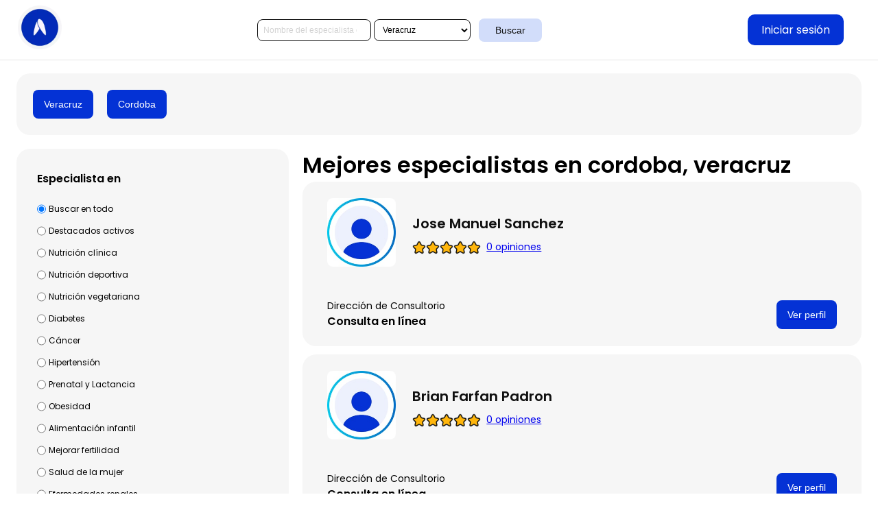

--- FILE ---
content_type: text/html; charset=UTF-8
request_url: https://avena.io/especialista/veracruz/cordoba
body_size: 12883
content:
<!DOCTYPE html>
<html lang="es">

<head>
    <meta name="twitter:creator" content="https://avena.io">
    <meta name="twitter:site" content="" />
    <meta name="twitter:title" content="12 Mejores Especialista en cordoba, veracruz - Avena" />
    <meta name="twitter:card" content="Encuentra los 12 mejores Especialista en cordoba, veracruz" />
    <meta name="twitter:description" content="Encuentra los 12 mejores Especialista en cordoba, veracruz" />
    <meta name="twitter:image" content="https://storage.googleapis.com/avena-bot.appspot.com/img/specialist-assets/specialist-hero.png" />

    <meta property="og:type" content="website" />
    <meta property="og:url" content="" />
    <meta property="og:title" content="12 Mejores Especialista en cordoba, veracruz - Avena" />
    <meta property="og:description" content="Encuentra los 12 mejores Especialista en cordoba, veracruz" />
    <meta property="og:image" content="https://storage.googleapis.com/avena-bot.appspot.com/img/specialist-assets/specialist-hero.png" />
    <meta property="og:site_name" content="12 Mejores Especialista en cordoba, veracruz - Avena" />
    <meta property="fb:app_id" content="1033996353331568" />

    <meta http-equiv="X-UA-Compatible" content="IE=edge">
    <meta name="viewport" content="width=device-width, initial-scale=1, shrink-to-fit=no">
    <meta name="author" content="12 Mejores Especialista en cordoba, veracruz - Avena">
    <meta name="description" content="Encuentra los 12 mejores Especialista en cordoba, veracruz">

    <!-- GOOGLE WEB FONT -->
    <link href="https://fonts.googleapis.com/css2?family=Poppins:wght@400;500;600&display=swap" rel="stylesheet">

    <!-- YOUR CUSTOM CSS -->
    <link href="../../../especialista/css/header.css?v=10" rel="stylesheet" />
    <link href="../../../especialista/css/elements.css?v=10" rel="stylesheet" />
    <link href="../../../especialista/css/footer.css?v=10" rel="stylesheet" />
    <link href="../../../especialista/css/search.css?v=10" rel="stylesheet" />

    <link rel="canonical" href="https://avena.io/especialista/veracruz/cordoba/1" />

    <title>12 Mejores Especialista en cordoba, veracruz - Avena</title>
    <meta name="description" content="Encuentra los 12 mejores Especialista en cordoba, veracruz" />
            <link rel="next" href="/especialista/veracruz/cordoba/2" />
        
    <!-- Google Tag Manager -->
    <script>(function(w,d,s,l,i){w[l]=w[l]||[];w[l].push({'gtm.start':
        new Date().getTime(),event:'gtm.js'});var f=d.getElementsByTagName(s)[0],
        j=d.createElement(s),dl=l!='dataLayer'?'&l='+l:'';j.async=true;j.src=
        'https://www.googletagmanager.com/gtm.js?id='+i+dl;f.parentNode.insertBefore(j,f);
        })(window,document,'script','dataLayer','GTM-PTX756G');</script>
    <!-- End Google Tag Manager -->
</head>

<body>
    <!-- Google Tag Manager (noscript) -->
    <noscript><iframe src="https://www.googletagmanager.com/ns.html?id=GTM-PTX756G" height="0" width="0" style="display:none;visibility:hidden"></iframe></noscript>
    <!-- End Google Tag Manager (noscript) -->
    
    <header>
        <div class="header__avena">
            <a href="https://avena.io/especialista/">
                <img src="[data-uri]" alt="Logo Avena Salud">
            </a>
            <div class="search__container">
                <form class="search__filtersContainer" role="search" id="search-form" action="//avena.io/especialista/buscar">
                    <div class="search__filtersContainer--inner">
                        <input name="q" id="searchSpecilist" class="search__input" type="search" placeholder="Nombre del especialista o padecimiento" value="">
                        <select name="estado" id="search-form-state">
                                                            <option value="">📍 Buscar en todo</option>
                                                                                                                            <option value="aguascalientes">Aguascalientes</option>
                                                                                                                                <option value="baja-california">Baja California</option>
                                                                                                                                <option value="baja-california-sur">Baja California Sur</option>
                                                                                                                                <option value="campeche">Campeche</option>
                                                                                                                                <option value="coahuila">Coahuila</option>
                                                                                                                                <option value="colima">Colima</option>
                                                                                                                                <option value="chiapas">Chiapas</option>
                                                                                                                                <option value="chihuahua">Chihuahua</option>
                                                                                                                                <option value="ciudad-de-mexico">Ciudad de México</option>
                                                                                                                                <option value="durango">Durango</option>
                                                                                                                                <option value="guanajuato">Guanajuato</option>
                                                                                                                                <option value="guerrero">Guerrero</option>
                                                                                                                                <option value="hidalgo">Hidalgo</option>
                                                                                                                                <option value="jalisco">Jalisco</option>
                                                                                                                                <option value="estado-de-mexico">Estado de México</option>
                                                                                                                                <option value="michoacan">Michoacán</option>
                                                                                                                                <option value="morelos">Morelos</option>
                                                                                                                                <option value="nayarit">Nayarit</option>
                                                                                                                                <option value="nuevo-leon">Nuevo León</option>
                                                                                                                                <option value="oaxaca">Oaxaca</option>
                                                                                                                                <option value="puebla">Puebla</option>
                                                                                                                                <option value="queretaro">Querétaro</option>
                                                                                                                                <option value="quintana-roo">Quintana Roo</option>
                                                                                                                                <option value="san-luis-potosi">San Luis Potosí</option>
                                                                                                                                <option value="sinaloa">Sinaloa</option>
                                                                                                                                <option value="sonora">Sonora</option>
                                                                                                                                <option value="tabasco">Tabasco</option>
                                                                                                                                <option value="tamaulipas">Tamaulipas</option>
                                                                                                                                <option value="tlaxcala">Tlaxcala</option>
                                                                                                                                <option value="veracruz" selected>Veracruz</option>
                                                                                                                                <option value="yucatan">Yucatán</option>
                                                                                                                                <option value="zacatecas">Zacatecas</option>
                                                                                                                                <option value="cerca-de-mi">Solo en línea</option>
                                                                                    </select>

                        <input name="type" style="display:none" value="">
                        <input name="especialidad" style="display:none" value="">
                        <input name="municipio" style="display:none" value="cordoba">
                        <input name="page" style="display:none" value="1">
                    </div>
                    <button id="search_specialist">Buscar</button>
                </form>
            </div>
            <nav>
                <a id="create_account_top" class="banner__button home__button" href="https://panel.avena.io/#/login" target="_blank">Iniciar sesión</a>
            </nav>
        </div>
    </header>

    <main>
        </div>
        <div class="search__contentLayout">
            <div class="filters__container">
                <div class="filters__container--inner">
                                            <div class="filter__item" style="margin-right: 20px;">
                            <!-- Trigger/Open The Modal -->
                            <button id="btnState">Veracruz</button>
                        </div>

                        <div class="filter__item">
                            <!-- Trigger/Open The Modal -->
                            <button id="btnCity">
                                Cordoba                            </button>
                        </div>
                    
                    <!-- City Modal -->
                    <div id="modalState" class="modal">
                        <!-- Modal content -->
                        <div class="modal-content">
                            <span class="close" id="closeModalState">&times;</span>
                            <div>
                                <p>Selecciona un estado</p>
                                <div class="modal__optionListContainer">
                                    <!-- show all states in input type radio -->
                                                                            <div class="ModalOption__itemContainer">
                                            Aguascalientes                                            <button onclick="searchByState('aguascalientes')">Seleccionar</button>
                                        </div>
                                                                            <div class="ModalOption__itemContainer">
                                            Baja California                                            <button onclick="searchByState('baja-california')">Seleccionar</button>
                                        </div>
                                                                            <div class="ModalOption__itemContainer">
                                            Baja California Sur                                            <button onclick="searchByState('baja-california-sur')">Seleccionar</button>
                                        </div>
                                                                            <div class="ModalOption__itemContainer">
                                            Campeche                                            <button onclick="searchByState('campeche')">Seleccionar</button>
                                        </div>
                                                                            <div class="ModalOption__itemContainer">
                                            Coahuila                                            <button onclick="searchByState('coahuila')">Seleccionar</button>
                                        </div>
                                                                            <div class="ModalOption__itemContainer">
                                            Colima                                            <button onclick="searchByState('colima')">Seleccionar</button>
                                        </div>
                                                                            <div class="ModalOption__itemContainer">
                                            Chiapas                                            <button onclick="searchByState('chiapas')">Seleccionar</button>
                                        </div>
                                                                            <div class="ModalOption__itemContainer">
                                            Chihuahua                                            <button onclick="searchByState('chihuahua')">Seleccionar</button>
                                        </div>
                                                                            <div class="ModalOption__itemContainer">
                                            Ciudad de México                                            <button onclick="searchByState('ciudad-de-mexico')">Seleccionar</button>
                                        </div>
                                                                            <div class="ModalOption__itemContainer">
                                            Durango                                            <button onclick="searchByState('durango')">Seleccionar</button>
                                        </div>
                                                                            <div class="ModalOption__itemContainer">
                                            Guanajuato                                            <button onclick="searchByState('guanajuato')">Seleccionar</button>
                                        </div>
                                                                            <div class="ModalOption__itemContainer">
                                            Guerrero                                            <button onclick="searchByState('guerrero')">Seleccionar</button>
                                        </div>
                                                                            <div class="ModalOption__itemContainer">
                                            Hidalgo                                            <button onclick="searchByState('hidalgo')">Seleccionar</button>
                                        </div>
                                                                            <div class="ModalOption__itemContainer">
                                            Jalisco                                            <button onclick="searchByState('jalisco')">Seleccionar</button>
                                        </div>
                                                                            <div class="ModalOption__itemContainer">
                                            Estado de México                                            <button onclick="searchByState('estado-de-mexico')">Seleccionar</button>
                                        </div>
                                                                            <div class="ModalOption__itemContainer">
                                            Michoacán                                            <button onclick="searchByState('michoacan')">Seleccionar</button>
                                        </div>
                                                                            <div class="ModalOption__itemContainer">
                                            Morelos                                            <button onclick="searchByState('morelos')">Seleccionar</button>
                                        </div>
                                                                            <div class="ModalOption__itemContainer">
                                            Nayarit                                            <button onclick="searchByState('nayarit')">Seleccionar</button>
                                        </div>
                                                                            <div class="ModalOption__itemContainer">
                                            Nuevo León                                            <button onclick="searchByState('nuevo-leon')">Seleccionar</button>
                                        </div>
                                                                            <div class="ModalOption__itemContainer">
                                            Oaxaca                                            <button onclick="searchByState('oaxaca')">Seleccionar</button>
                                        </div>
                                                                            <div class="ModalOption__itemContainer">
                                            Puebla                                            <button onclick="searchByState('puebla')">Seleccionar</button>
                                        </div>
                                                                            <div class="ModalOption__itemContainer">
                                            Querétaro                                            <button onclick="searchByState('queretaro')">Seleccionar</button>
                                        </div>
                                                                            <div class="ModalOption__itemContainer">
                                            Quintana Roo                                            <button onclick="searchByState('quintana-roo')">Seleccionar</button>
                                        </div>
                                                                            <div class="ModalOption__itemContainer">
                                            San Luis Potosí                                            <button onclick="searchByState('san-luis-potosi')">Seleccionar</button>
                                        </div>
                                                                            <div class="ModalOption__itemContainer">
                                            Sinaloa                                            <button onclick="searchByState('sinaloa')">Seleccionar</button>
                                        </div>
                                                                            <div class="ModalOption__itemContainer">
                                            Sonora                                            <button onclick="searchByState('sonora')">Seleccionar</button>
                                        </div>
                                                                            <div class="ModalOption__itemContainer">
                                            Tabasco                                            <button onclick="searchByState('tabasco')">Seleccionar</button>
                                        </div>
                                                                            <div class="ModalOption__itemContainer">
                                            Tamaulipas                                            <button onclick="searchByState('tamaulipas')">Seleccionar</button>
                                        </div>
                                                                            <div class="ModalOption__itemContainer">
                                            Tlaxcala                                            <button onclick="searchByState('tlaxcala')">Seleccionar</button>
                                        </div>
                                                                            <div class="ModalOption__itemContainer">
                                            Veracruz                                            <button onclick="searchByState('veracruz')">Seleccionar</button>
                                        </div>
                                                                            <div class="ModalOption__itemContainer">
                                            Yucatán                                            <button onclick="searchByState('yucatan')">Seleccionar</button>
                                        </div>
                                                                            <div class="ModalOption__itemContainer">
                                            Zacatecas                                            <button onclick="searchByState('zacatecas')">Seleccionar</button>
                                        </div>
                                                                            <div class="ModalOption__itemContainer">
                                            Solo en línea                                            <button onclick="searchByState('cerca-de-mi')">Seleccionar</button>
                                        </div>
                                                                    </div>
                            </div>
                        </div>
                    </div>

                    <!-- State Modal -->
                    <div id="modalCity" class="modal">
                        <!-- Modal content -->
                        <div class="modal-content">
                            <span class="close" id="closeModalCity">&times;</span>
                            <div>
                                <p>Selecciona una ciudad</p>
                                <div class="modal__optionListContainer">
                                    <!-- show all states in input type radio -->
                                                                            <div class="ModalOption__itemContainer">
                                            Xalapa                                            <button onclick="searchByCity('xalapa')">Seleccionar</button>
                                        </div>
                                                                            <div class="ModalOption__itemContainer">
                                            El tejar                                            <button onclick="searchByCity('el-tejar')">Seleccionar</button>
                                        </div>
                                                                            <div class="ModalOption__itemContainer">
                                            Xalapa enriquez                                            <button onclick="searchByCity('xalapa-enriquez')">Seleccionar</button>
                                        </div>
                                                                            <div class="ModalOption__itemContainer">
                                            Boca del rio                                            <button onclick="searchByCity('boca-del-rio')">Seleccionar</button>
                                        </div>
                                                                            <div class="ModalOption__itemContainer">
                                            Heroica veracruz                                            <button onclick="searchByCity('heroica-veracruz')">Seleccionar</button>
                                        </div>
                                                                            <div class="ModalOption__itemContainer">
                                            Coatzacoalcos                                            <button onclick="searchByCity('coatzacoalcos')">Seleccionar</button>
                                        </div>
                                                                            <div class="ModalOption__itemContainer">
                                            Altotonga                                            <button onclick="searchByCity('altotonga')">Seleccionar</button>
                                        </div>
                                                                            <div class="ModalOption__itemContainer">
                                            Lerdo de tejada                                            <button onclick="searchByCity('lerdo-de-tejada')">Seleccionar</button>
                                        </div>
                                                                            <div class="ModalOption__itemContainer">
                                            Cordoba                                            <button onclick="searchByCity('cordoba')">Seleccionar</button>
                                        </div>
                                                                            <div class="ModalOption__itemContainer">
                                            Veracruz                                            <button onclick="searchByCity('veracruz')">Seleccionar</button>
                                        </div>
                                                                            <div class="ModalOption__itemContainer">
                                            Poza rica                                            <button onclick="searchByCity('poza-rica')">Seleccionar</button>
                                        </div>
                                                                            <div class="ModalOption__itemContainer">
                                            Ixtaczoquitlan                                            <button onclick="searchByCity('ixtaczoquitlan')">Seleccionar</button>
                                        </div>
                                                                            <div class="ModalOption__itemContainer">
                                            Coatzintla                                            <button onclick="searchByCity('coatzintla')">Seleccionar</button>
                                        </div>
                                                                            <div class="ModalOption__itemContainer">
                                            Independencia                                            <button onclick="searchByCity('independencia')">Seleccionar</button>
                                        </div>
                                                                            <div class="ModalOption__itemContainer">
                                            Santiago de la pena                                            <button onclick="searchByCity('santiago-de-la-pena')">Seleccionar</button>
                                        </div>
                                                                            <div class="ModalOption__itemContainer">
                                            Orizaba                                            <button onclick="searchByCity('orizaba')">Seleccionar</button>
                                        </div>
                                                                            <div class="ModalOption__itemContainer">
                                            Minatitlan                                            <button onclick="searchByCity('minatitlan')">Seleccionar</button>
                                        </div>
                                                                            <div class="ModalOption__itemContainer">
                                            Tantoyuca                                            <button onclick="searchByCity('tantoyuca')">Seleccionar</button>
                                        </div>
                                                                            <div class="ModalOption__itemContainer">
                                            El castillo                                            <button onclick="searchByCity('el-castillo')">Seleccionar</button>
                                        </div>
                                                                            <div class="ModalOption__itemContainer">
                                            Misantla                                            <button onclick="searchByCity('misantla')">Seleccionar</button>
                                        </div>
                                                                    </div>
                            </div>
                        </div>
                    </div>
                </div>
            </div>
            <aside>
                <form name="specialist-form" id="specialist-form" formaction="//avena.io/especialista/buscar">
                    <div class="aside__inner--sticky">
                        <h3>Especialista en</h3>
                        <fieldset>
                            <!-- render specialist using php $specialist -->
                                                            <div>
                                    <input type="radio" name="especialidad" value="" id="all" checked>
                                    <label for="all">Buscar en todo</label>
                                </div>
                            
                                                            <div>
                                    <input type="radio" name="especialidad" value="destacados" id="destacados">
                                    <label for="destacados">Destacados activos</label>
                                </div>
                            
                                                            <!-- check if especialidad === specialist -->
                                                                    <div>
                                        <input type="radio" name="especialidad" value="nutricion-clinica" id="nutricion-clinica">
                                        <label for="nutricion-clinica">Nutrición clínica</label>
                                    </div>
                                                                                            <!-- check if especialidad === specialist -->
                                                                    <div>
                                        <input type="radio" name="especialidad" value="nutricion-deportiva" id="nutricion-deportiva">
                                        <label for="nutricion-deportiva">Nutrición deportiva</label>
                                    </div>
                                                                                            <!-- check if especialidad === specialist -->
                                                                    <div>
                                        <input type="radio" name="especialidad" value="nutricion-vegetariana" id="nutricion-vegetariana">
                                        <label for="nutricion-vegetariana">Nutrición vegetariana</label>
                                    </div>
                                                                                            <!-- check if especialidad === specialist -->
                                                                    <div>
                                        <input type="radio" name="especialidad" value="diabetes" id="diabetes">
                                        <label for="diabetes">Diabetes</label>
                                    </div>
                                                                                            <!-- check if especialidad === specialist -->
                                                                    <div>
                                        <input type="radio" name="especialidad" value="cancer" id="cancer">
                                        <label for="cancer">Cáncer</label>
                                    </div>
                                                                                            <!-- check if especialidad === specialist -->
                                                                    <div>
                                        <input type="radio" name="especialidad" value="hipertension" id="hipertension">
                                        <label for="hipertension">Hipertensión</label>
                                    </div>
                                                                                            <!-- check if especialidad === specialist -->
                                                                    <div>
                                        <input type="radio" name="especialidad" value="prenatal-lactancia" id="prenatal-lactancia">
                                        <label for="prenatal-lactancia">Prenatal y Lactancia</label>
                                    </div>
                                                                                            <!-- check if especialidad === specialist -->
                                                                    <div>
                                        <input type="radio" name="especialidad" value="obesidad" id="obesidad">
                                        <label for="obesidad">Obesidad</label>
                                    </div>
                                                                                            <!-- check if especialidad === specialist -->
                                                                    <div>
                                        <input type="radio" name="especialidad" value="alimentacion-infantil" id="alimentacion-infantil">
                                        <label for="alimentacion-infantil">Alimentación infantil</label>
                                    </div>
                                                                                            <!-- check if especialidad === specialist -->
                                                                    <div>
                                        <input type="radio" name="especialidad" value="mejorar-fertilidad" id="mejorar-fertilidad">
                                        <label for="mejorar-fertilidad">Mejorar fertilidad</label>
                                    </div>
                                                                                            <!-- check if especialidad === specialist -->
                                                                    <div>
                                        <input type="radio" name="especialidad" value="salud-de-la-mujer" id="salud-de-la-mujer">
                                        <label for="salud-de-la-mujer">Salud de la mujer</label>
                                    </div>
                                                                                            <!-- check if especialidad === specialist -->
                                                                    <div>
                                        <input type="radio" name="especialidad" value="enfermedades-renales" id="enfermedades-renales">
                                        <label for="enfermedades-renales">Efermedades renales</label>
                                    </div>
                                                                                            <!-- check if especialidad === specialist -->
                                                                    <div>
                                        <input type="radio" name="especialidad" value="enfermedades-respiratorias" id="enfermedades-respiratorias">
                                        <label for="enfermedades-respiratorias">Efermedades respiratorias</label>
                                    </div>
                                                                                            <!-- check if especialidad === specialist -->
                                                                    <div>
                                        <input type="radio" name="especialidad" value="enfermedades-inflamatorias" id="enfermedades-inflamatorias">
                                        <label for="enfermedades-inflamatorias">Enfermedades inflamatorias</label>
                                    </div>
                                                                                            <!-- check if especialidad === specialist -->
                                                                    <div>
                                        <input type="radio" name="especialidad" value="enfermedades-autoinmunes" id="enfermedades-autoinmunes">
                                        <label for="enfermedades-autoinmunes">Enfermedades autoinmunes</label>
                                    </div>
                                                                                            <!-- check if especialidad === specialist -->
                                                                    <div>
                                        <input type="radio" name="especialidad" value="enfermedades-gastrointestinales" id="enfermedades-gastrointestinales">
                                        <label for="enfermedades-gastrointestinales">Enfermedades gastrointestinales</label>
                                    </div>
                                                                                            <!-- check if especialidad === specialist -->
                                                                    <div>
                                        <input type="radio" name="especialidad" value="envejecimiento-saludable" id="envejecimiento-saludable">
                                        <label for="envejecimiento-saludable">Envejecimiento saludable</label>
                                    </div>
                                                                                            <!-- check if especialidad === specialist -->
                                                                    <div>
                                        <input type="radio" name="especialidad" value="tdah" id="tdah">
                                        <label for="tdah">TDAH</label>
                                    </div>
                                                                                    </fieldset>
                    </div>
                </form>
            </aside>
                            <ul class="search__listContainer">
                    <h1>
                        Mejores especialistas en cordoba, veracruz                    </h1>
                                            <li class="resultCard__container">
                            <div class="basicInfo__container">
                                <figure class="basicInfo__specialistImage">
                                    <a href="https://avena.io/nutriologos/veracruz/cordoba/jose-manuel-sanchez" rel="noopener noreferrer" target="_blank">
                                        <img src="https://storage.googleapis.com/avena-bot.appspot.com/img/profile-min.jpg" alt="">
                                    </a>
                                </figure>
                                <div style="overflow: hidden;">
                                    <div class="resultCard__titleContainer">
                                                                                <a href="https://avena.io/nutriologos/veracruz/cordoba/jose-manuel-sanchez" rel="noopener noreferrer" target="_blank">
                                            <h3>Jose Manuel Sanchez</h3>
                                        </a>
                                    </div>

                                    <p></p>
                                    <div class="resultCard__rowContainer">
                                        <div class="speciliast__rankContainer">
                                            <img class="specialist__icon--star" src="../../../especialista/img/star.png" alt="star" />
                                            <img class="specialist__icon--star" src="../../../especialista/img/star.png" alt="star" />
                                            <img class="specialist__icon--star" src="../../../especialista/img/star.png" alt="star" />
                                            <img class="specialist__icon--star" src="../../../especialista/img/star.png" alt="star" />
                                            <img class="specialist__icon--star" src="../../../especialista/img/star.png" alt="star" />
                                        </div>
                                        <a href="https://avena.io/nutriologos/veracruz/cordoba/jose-manuel-sanchez#reviews" rel="noopener noreferrer" target="_blank">
                                            <p>0 opiniones</p>
                                        </a>
                                    </div>
                                    
                                </div>
                            </div>
                            <div class="resultCard__rowContainer--footer">
                                <div class="resultCard__locationContainer">

                                                                            <h4>Dirección de Consultorio</h4>
                                        <p><strong>Consulta en línea</strong></p>
                                                                    </div>
                                <a href="https://avena.io/nutriologos/veracruz/cordoba/jose-manuel-sanchez">
                                    <button>Ver perfil</button>
                                </a>
                            </div>
                        </li>
                                            <li class="resultCard__container">
                            <div class="basicInfo__container">
                                <figure class="basicInfo__specialistImage">
                                    <a href="https://avena.io/nutriologos/veracruz/cordoba/brian-farfan-padron" rel="noopener noreferrer" target="_blank">
                                        <img src="https://storage.googleapis.com/avena-bot.appspot.com/img/profile-min.jpg" alt="">
                                    </a>
                                </figure>
                                <div style="overflow: hidden;">
                                    <div class="resultCard__titleContainer">
                                                                                <a href="https://avena.io/nutriologos/veracruz/cordoba/brian-farfan-padron" rel="noopener noreferrer" target="_blank">
                                            <h3>Brian Farfan Padron</h3>
                                        </a>
                                    </div>

                                    <p></p>
                                    <div class="resultCard__rowContainer">
                                        <div class="speciliast__rankContainer">
                                            <img class="specialist__icon--star" src="../../../especialista/img/star.png" alt="star" />
                                            <img class="specialist__icon--star" src="../../../especialista/img/star.png" alt="star" />
                                            <img class="specialist__icon--star" src="../../../especialista/img/star.png" alt="star" />
                                            <img class="specialist__icon--star" src="../../../especialista/img/star.png" alt="star" />
                                            <img class="specialist__icon--star" src="../../../especialista/img/star.png" alt="star" />
                                        </div>
                                        <a href="https://avena.io/nutriologos/veracruz/cordoba/brian-farfan-padron#reviews" rel="noopener noreferrer" target="_blank">
                                            <p>0 opiniones</p>
                                        </a>
                                    </div>
                                    
                                </div>
                            </div>
                            <div class="resultCard__rowContainer--footer">
                                <div class="resultCard__locationContainer">

                                                                            <h4>Dirección de Consultorio</h4>
                                        <p><strong>Consulta en línea</strong></p>
                                                                    </div>
                                <a href="https://avena.io/nutriologos/veracruz/cordoba/brian-farfan-padron">
                                    <button>Ver perfil</button>
                                </a>
                            </div>
                        </li>
                                        <div class="navigation__buttonsContainer 
                        navigation__buttonsContainer--centered">
                                                <a id="load_next" rel="next" href="/especialista/veracruz/cordoba/2">
                            Siguiente
                        </a>
                    </div>
                </ul>
                    </div>
    </main>

    <footer>
        <div class="footer__insideContainer">
            <div class="footer__item footer__iconContainer">
                <a href="https://avena.io/">
                    <img class="footer__icon" src="[data-uri]" alt="avena salud">
                </a>
            </div>
            <div class="footer__item">
                <h4>Especialidades</h4>
                <a href="https://avena.io/especialista/buscar?especialidad=hipertension" target="_blank">Hipertensión</a><br>
                <a href="https://avena.io/especialista/buscar?especialidad=obesidad" target="_blank">Obesidad</a><br>
                <a href="https://avena.io/especialista/buscar?especialidad=diabetes" target="_blank">Educación en diabetes</a><br>
                <a href="https://avena.io/especialista/buscar?especialidad=envejecimiento-saludable" target="_blank">Nutrición geriátrica</a><br>
                <a href="https://avena.io/especialista/buscar?especialidad=nutricion-deportiva" target="_blank">Nutrición deportiva</a><br>
                <a href="https://avena.io/especialista/buscar?especialidad=enfermedades-renales" target="_blank">Nutrición en enfermedad renal</a><br>
                <a href="https://avena.io/especialista/buscar?especialidad=cancer" target="_blank">Nutrición oncológica</a><br>
                <a href="https://avena.io/especialista/buscar?especialidad=alimentacion-infantil" target="_blank">Nutrición infantil</a><br>
                <a href="https://avena.io/especialista/buscar?especialidad=prenatal-lactancia" target="_blank">Nutrición pediátrica</a><br>
                <a href="https://avena.io/especialista/buscar?especialidad=prenatal-lactancia" target="_blank">Nutrición en el embarazo</a><br>
                <a href="https://avena.io/especialista/buscar?especialidad=prenatal-lactancia" target="_blank">Nutrición en lactancia</a><br>
            </div>
            <div class="footer__item">
                <h4>Compañía</h4>
                <a href="https://avena.io/nosotros" target="_blank">Nosotros</a><br>
                <a href="https://avena.io/es-mx/privacy-notice" target="_blank">Aviso de privacidad</a><br>
                <a href="https://avena.io/es-mx/hipaa-notice" target="_blank">Hipaa notice</a><br>
                <a href="https://avena.io/es-mx/terms-of-service" target="_blank">Terms of service - Intercom</a><br>
                <a href="https://avena.io/es-mx/terms-and-conditions" target="_blank">Términos y condiciones de uso</a><br>
                <a href="https://avena.io/eula/" target="_blank">Declaración de derechos y responsabilidades</a><br>
                <a href="https://avena.io/acuerdo-de-servicios-digitales/" target="_blank">Acuerdos de servicio</a><br>
                <a href="https://avena.io/terms-conditions-google-oauth/" target="_blank">OAuth</a><br>
                <a href="https://avena.io/privacy-policy-google-oauth/" target="_blank">Privacy policy Google OAuth</a><br>
            </div>
            <div class="footer__item">
                <h4>Recursos</h4>
                <a href="https://avena.io/blog/" target="_blank">Blog</a><br>
                <a href="https://avena.io/especialista/" target="_blank">Especialistas</a><br>
                <a href="https://avena.io/ingrediente/" target="_blank">Ingredientes</a><br>
                <a href="https://avena.io/receta/" target="_blank">Recetas</a><br>
                <a href="https://avena.io/padecimiento/" target="_blank">Padecimientos</a><br>
                <br>
                <h4>Comparativas</h4>
                <a href="https://avena.io/blog/software-nutricion-avena-vs-nutrimind/" target="_blank">Avena vs Nutrimind</a><br>
            </div>
            <div class="footer__item">
                <h4>Contáctanos</h4>
                <a href="mailto:support@avena.io?subject=Cotización plan empresarial" target="_blank">support@avena.io</a><br>
                <a href="https://wa.me/+523320269504" target="_blank">+52 33 2026 9504</a><br>
                <a href="https://www.facebook.com/avena.io" target="_blank">Facebook</a><br>
                <a href="https://www.instagram.com/avena.io/" target="_blank">Instagram</a><br>
                <a href="https://www.tiktok.com/@avena.io" target="_blank">Tiktok</a><br>
            </div>
        </div>
        <p>© 2023 Avena Salud. Todos los derechos reservados.</p>
    </footer>
</body>

<script>
    //add listener to any change specialist 
    const specialistRadios = document.getElementById("specialist-form");
    const searchBtn = document.getElementById("search_specialist");
    const searchForm = document.getElementById("search-form");
    const stateNode = document.getElementById("search-form-state")

    const searchWithFilters = (especialidad = "") => {
        // searchForm["especialidad"].value = especialidad;
        const state = searchForm["estado"].value;
        if (state === "") {
            searchForm["municipio"].value = "";
        }
        searchForm.submit();
    }

    const searchByCity = (city) => {
        searchForm["municipio"].value = city;
        searchForm["page"].value = "1";
        searchWithFilters();
    }
    const searchByState = (state) => {
        searchForm["municipio"].value = "";
        searchForm["estado"].value = state;
        searchForm["page"].value = "1";
        searchWithFilters();
    }

    const loadNext = () => {
        searchForm["page"].value = "2";
        searchWithFilters();
    }
    const loadPrev = () => {
        searchForm["page"].value = "0";
        searchWithFilters();
    }


    specialistRadios.addEventListener("change", (e) => {
        e.preventDefault();
        const especialidad = e.target.value;
        searchForm["page"].value = 1;
        searchForm["especialidad"].value = especialidad;
        searchForm["q"].value = "";

        searchWithFilters(especialidad);
    });

    searchBtn.addEventListener("click", (e) => {
        e.preventDefault();
        const especialidad = document.querySelector('input[name="especialidad"]:checked').value;
        searchForm["page"].value = 1;
        searchForm["type"].value = "";
        searchWithFilters(especialidad);
    });

    stateNode.addEventListener("change", (e) => {
        //clear city every time change state
        const state = e.target.value;
        searchForm["municipio"].value = "";
    });

    // Get the modal
    var modalCity = document.getElementById("modalCity");
    var modalState = document.getElementById("modalState");


    // Get the button that opens the modal
    var btnCity = document.getElementById("btnCity");
    var btnState = document.getElementById("btnState");

    // Get the <span> element that closes the modal
    var btnCloseCity = document.getElementById("closeModalCity");
    var btnCloseState = document.getElementById("closeModalState");

    // When the user clicks on the button, open the modal
    btnState.onclick = function() {
        modalState.style.display = "block";
        //avoid scroll outside modal
        document.body.style.overflow = "hidden";
    }
    if(btnCity) {
        btnCity.onclick = function() {
            modalCity.style.display = "block";
            //avoid scroll outside modal
            document.body.style.overflow = "hidden";
        }
    }

    // When the user clicks on <span> (x), close the modal
    btnCloseCity.onclick = function() {
        modalCity.style.display = "none";
        //allow scroll outside modal
        document.body.style.overflow = "auto";
    }
    // When the user clicks on <span> (x), close the modal
    btnCloseState.onclick = function() {
        modalState.style.display = "none";
        //allow scroll outside modal
        document.body.style.overflow = "auto";
    }

    // When the user clicks anywhere outside of the modal, close it
    window.onclick = function(event) {
        if (event.target == modalCity) {
            modalCity.style.display = "none";
            //allow scroll outside modal
            document.body.style.overflow = "auto";
        }
        if (event.target == modalState) {
            modalState.style.display = "none";
            //allow scroll outside modal
            document.body.style.overflow = "auto";
        }
    }
</script>

</html>

--- FILE ---
content_type: text/css
request_url: https://avena.io/especialista/css/header.css?v=10
body_size: 879
content:
header{
    position: sticky;
    top: 0px;
    z-index: 1;
    background-color: #fff;
    box-shadow: 0 1px 0 rgb(0 0 0 / 10%);
}

.header__avena{
    display: flex;
    align-items: center;
    margin: 0px auto;
    justify-content: space-between;    
    padding: 8px 2% 8px 2%;
}

.header__avena img{
    max-width: 64px;
    height: auto;
}

.header__avena nav {
    display: flex;
    align-items: center;
}

.header__banner {
    background-color: #ccede5;
    color: #000;
    display: flex;
    min-height: 36px;
    width: 100%;
    text-decoration: none;
}

.header__bannerContent {
    margin: auto;
    padding: 8px;
}

header nav a{
    margin: 0 15px;
    text-decoration: none;
}

.banner__option{
    color: #000;
}

.banner__button{
    background-color: var(--brand-color-primary);
    color:#FFF;
    transition: transform 0.2s ease-in-out;
    outline: none;
    border: none;
    padding: 10px 20px;
    margin-right: 24px;
    border-radius: 10px;
}

.banner__button:hover{
    background-color: var(--brand-color-primary);
    color:#FFF;
    transform: scale(1.05);
}

.banner__button:active{
    background-color: var(--brand-color-primary) !important;
    color:#FFF !important;
    transform: scale(1.05);
}

/* The dropdown container */
.dropdown {
    float: left;
    overflow: hidden;
    margin-right: 20px;
}

/* Dropdown button */
.dropdown .dropbtn {
    font-size: 16px;
    border: none;
    outline: none;
    color: #000;
    padding: 14px 16px;
    background-color: inherit;
    font-family: inherit; /* Important for vertical align on mobile phones */
    margin: 0; /* Important for vertical align on mobile phones */
}

/* Dropdown icon */
.dropdown .dropbtn svg {
    height: 20px;
    width: 20px;
    margin-left: 5px;
}

/* Dropdown content (hidden by default) */
.dropdown-content {
    display: none;
    position: absolute;
    background-clip: padding-box;
    background-color: #FFF;
    min-width: 160px;
    border: 1px solid rgba(0,0,0,.04);
    border-radius: 5px;
    z-index: 1;
}
  
/* Links inside the dropdown */
.dropdown-content a {
    float: none;
    margin: 0px;
    color: #000;
    padding: 12px 16px;
    text-decoration: none;
    display: block;
    text-align: left;
    font-size: 14px;
}

/* Add a grey background color to dropdown links on hover */
.dropdown-content a:hover {
    background-color: #f6f6f6;
}
  
/* Show the dropdown menu on hover */
.dropdown:hover .dropdown-content {
    display: block;
}

@media (max-width:768px){
    .banner__button{
        display: none;
    }
    .home__button{
        display: block;
    }
    .dropdown .dropbtn {
        font-size: 14px;
    }
}

--- FILE ---
content_type: text/css
request_url: https://avena.io/especialista/css/elements.css?v=10
body_size: 646
content:
:root {
  --brand-color-primary: #0432d5;
  --brand-color-accent: #FFC847;
}

* {
  box-sizing: border-box;
}
html {
  scroll-behavior: smooth;
}
body {
  /* font-family: arial,sans-serif; */
  font-family: Poppins, Arial, Helvetica, sans-serif;
}

h1,
h2,
h3,
h4,
h5,
h6,
p {
  margin: 0;
}

ul {
  list-style-type: none;
  padding: 0;
  margin: 0;
}

label {
  font-size: 0.75rem;
}

input {
  border: 1px solid #101010;
  border-radius: 8px;
  height: 2rem;
  padding: 5px 0.5rem;
  font-size: 0.75rem;
  line-height: 1.125rem;
}

input[type="text"]:hover,
input[type="radio"] + label:hover,
select {
  cursor: pointer;
}

input::placeholder {
  color: #d3d3d3;
}

select {
  border: 1px solid #101010;
  border-radius: 8px;
  color: black;
  font-size: 0.75rem;
  line-height: 1.125rem;
  height: 2rem;
  padding: 0 0.5rem;
  background-color: white;
}

fieldset {
  border: none;
  padding: 0;
  margin: 0;
  display: flex;
  gap: 1rem;
}

fieldset legend {
  font-size: 0.75rem;
}

fieldset div {
  display: flex;
  align-items: center;
}

fieldset div input[type="radio"] {
  margin: 0 0.25rem 0 0;
}

button,
a.button {
  border: none;
  background-color: var(--brand-color-primary);
  color: white;
  border-radius: 0.5rem;
  font-size: 0.875rem;
  padding: 0.5rem 1.0rem;
  height: 42px;
  display: flex;
  align-items: center;
}

button:hover,
a.button:hover {
  cursor: pointer;
}

button:disabled,
a.button:disabled {
  background-color: #d3d3d3;
  color: black;
}

button > .icon,
a.button > .icon {
  margin-right: 0.5rem;
  width: 1.5rem;
  height: 1.5rem;
  display: flex;
}

button.accent,
a.button.accent {
  background-color: var(--brand-color-accent);
  color: black;
}

a.button {
  text-decoration: none;
}

--- FILE ---
content_type: text/css
request_url: https://avena.io/especialista/css/footer.css?v=10
body_size: 352
content:
footer{
    background-color: #0432d5;
    padding: 36px;
}
footer p{
    color: #FFF;
    font-size: 14px;
    font-weight: 300;
    margin: 0px;
    text-align: center;
    margin-top: 24px;
}
footer h4{
    color: #FFF;
    margin-bottom: 8px;
}
.footer__insideContainer{
    display: grid;
    grid-template-columns: repeat(5, 1fr);
    margin-bottom: 24px;
    margin: 0px auto;
    max-width: 1140px;
}
.footer__insideContainer a{
    color: #FFF;
    font-weight: 400;
    font-size: 14px;
    line-height: 24px;
}
.footer__icon{
    width: 100px;
    margin-bottom: 8px;
}
.footer__item{
    margin-bottom: 24px;
    padding: 0 8px 0 8px;
}

@media (max-width: 768px) {
    .footer__insideContainer{
        display: grid;
        grid-template-columns: repeat(4, 1fr);
        margin-bottom: 24px;
    }

    .footer__iconContainer{
        display: none;
    }
}

@media (max-width: 580px) {
    .footer__insideContainer{
        display: grid;
        grid-template-columns: repeat(1, 1fr);
        margin-bottom: 15px;
    }

    .footer__iconContainer{
        display: none;
    }
}

--- FILE ---
content_type: text/css
request_url: https://avena.io/especialista/css/search.css?v=10
body_size: 1731
content:
body{
    margin: 0px;
}
main{
    display: block;
    max-width: 1280px;
    margin: 20px auto 0px auto;
    padding-left: 1.5rem;
    padding-right: 1.5rem;
    font-family: 'Poppins';
    padding-bottom: 32px;
}
.resultCard__container{
    background: #F6F6F6;
    border-radius: 20px;
    padding: 24px 36px;
    margin-bottom: 12px;
    overflow: hidden;
}
.resultCard__titleContainer a{
    color: #101010;
    text-decoration: none;
}
.resultCard__titleContainer{
    display: flex;
    align-items: center;
}
.basicInfo__container{
    display: flex;
    align-items: center;
}
.basicInfo__specialistImage{
    margin: 0px;
    margin-right: 24px;
}
.basicInfo__specialistImage img{
    width: 100px;
    height: 100px;
    object-fit: cover;
    object-position: top;
    border-radius: 8px;
}
.speciliast__rankContainer{
    display: flex;
    margin-right: 8px;
}
.speciliast__price{
    font-size: small;
    margin-top: 5px;
}
.specialist__icon--verify{
    margin-right: 8px;
}
.specialist__icon--star{
    width: 20px;
    height: 20px;
}
.resultCard__rowContainer{
    display: flex;
    align-items: center;
    margin-top: 12px;
}
.resultCard__titleContainer h3{
    font-weight: 700;
    font-size: 20px;
    line-height: 24px;
    text-overflow: ellipsis;
    white-space: nowrap;
    overflow: hidden;
    
}
.basicInfo__container p{
    font-weight: 400;
    font-size: 14px;
    line-height: 21px;
    text-overflow: ellipsis;
    white-space: nowrap;
    overflow: hidden;
}
.resultCard__locationContainer h4{
    font-weight: 400;
    font-size: 14px;
    line-height: 21px;
}
.resultCard__locationContainer p{
    font-weight: 700;
    font-size: 16px;
    line-height: 24px;
}
.resultCard__locationContainer{
    max-width: 70%;
}
.resultCard__rowContainer--footer{
    display: flex;
    align-items: center;
    justify-content: space-between;
    margin-top: 40px;
}
.search__contentLayout{
    display: grid;
    grid-template-columns: repeat(3,1fr);
    grid-template-areas: 
    "filters filters filters" 
    "aside list list";
    gap: 20px;
}
aside{
    grid-area: aside;
}
.aside__inner--sticky fieldset{
    display: flex;
    flex-direction: column;
    gap: 0px;
}

.aside__inner--sticky{
    position: sticky;
    top: 100px;
    background: #F6F6F6;
    border-radius: 20px;
    padding: 32px 30px;
    margin: 0;
}
.search__listContainer{
    grid-area: list;
    display: flex;
    flex-direction: column;
    padding: 0px;
    margin: 0px;
}
.filters__container{
    grid-area: filters;
    display: flex;
}
.filters__container--inner{
    width: 100%;
    background: #F6F6F6;
    border-radius: 20px;
    padding: 24px;
    display: flex;
}
.hidden-field{
    display: none;
}
.aside__inner--sticky h3{
    font-weight: 600;
    font-size: 16px;
    line-height: 24px;
    margin-bottom: 16px;
}
.specialist__noResults{
    display: flex;
    flex-direction: column;
    align-items: center;
    justify-content: center;
    margin: 64px 0px;
    text-align: center;
    grid-area: list;
}
.specialist__noResults img{
    width: 80%;
    max-width: 800px;
    object-fit: scale-down;
    margin: 0 auto;
    margin-bottom: 32px;

}
.filter__item p{
    font-weight: 700;
    font-size: 16px;
    line-height: 24px;
    margin-bottom: 8px;
}
#search_specialist{
    margin-left: 12px;
    background-color: #D2DDFA;
    color: #101010;
    padding: 9px 24px;
    height: unset;
}
.search__filtersContainer{
    display:flex;
    align-items: center;
    
}
/* The Modal (background) */
.modal {
    display: none; 
    position: fixed;
    z-index: 1; 
    left: 0;
    top: 0;
    width: 100%; 
    height: 100%;
    overflow: hidden;
    background-color: rgb(0,0,0); 
    background-color: rgba(0,0,0,0.4);
}

.modal-content form{
    display: flex;
    flex-wrap: wrap;
    gap: 16px;
}
/* Modal Content/Box */
.modal-content {
    background-color: #fefefe;
    margin: 15% auto; 
    padding: 20px;
    border: 1px solid #888;
    max-width: 443px;
    border-radius: 10px;
}
.close {
    color: #aaa;
    float: right;
    font-size: 28px;
    font-weight: bold;
}

.close:hover,
.close:focus {
    color: black;
    text-decoration: none;
    cursor: pointer;
}
#load_more{
    display: block;
    margin: auto;
    margin-bottom: 32px;
}

.navigation__buttonsContainer{
    display: flex;
    width: 100%;
    justify-content: space-between;
}
.navigation__buttonsContainer--centered{
    justify-content: center;
}
.navigation__buttonsContainer a:hover{
    cursor: pointer;
}
.navigation__buttonsContainer a{
    padding: 12px 24px;
    border-radius: 8px;
}
#load_prev{
    text-decoration: none;
    border: 1px solid #D3D3D3;
    color: #101010;
}
#load_next{
    text-decoration: none;
    background-color: #D2DDFA;
    color: #101010;
}
.ModalOption__itemContainer{
    display: flex;
    align-items: center;
    justify-content: space-between;
    margin-bottom: 24px;
}
.ModalOption__itemContainer button{
    background-color: #D2DDFA;
    color: #101010;
    margin-left: 12px;
}
.modal__optionListContainer{
    display: flex;
    flex-direction: column;
    max-height: 500px;
    overflow-y: auto;
    width: 100%;
}
@media (max-width: 768px) {
    .search__listContainer{
        overflow: hidden;
    }
    .resultCard__rowContainer--footer a{
        width: 100%;
    }
    .resultCard__rowContainer--footer button{
        display: flex;
        justify-content: center;
        width: 100%;
        font-weight: 600;
        font-size: 14px;
        line-height: 21px;
        height: unset;
    }
    .resultCard__rowContainer--footer{
        flex-direction: column;
        align-items: flex-start;
    }
    .resultCard__locationContainer{
        max-width: 100%;
        margin-bottom: 16px;
    }
    .aside__inner--sticky fieldset{
        margin-left: 0px;
    }
    .aside__inner--sticky{
        padding: 24px 18px;
        margin: 0px;
    }

    .aside__inner--sticky label{
        width: 20ch;
        text-overflow: ellipsis;
        white-space: nowrap;
        overflow: hidden;
    }
    #search-form-state{
        display: none;
    }
    #create_account_top{
        display: none;
    }
}

@media (max-width: 622px) {
    aside{
        display: none;
    }
    .search__contentLayout{
        display: grid;
        grid-template-areas: 
        "filters filters filters" 
        "list list list";
        gap: 20px;
    }
    .filters__container--inner{
        padding: 24px 18px;
    }
    .basicInfo__specialistImage img{
        width: 54px;
        height: 54px;
    }
    .resultCard__titleContainer p{
        font-weight: 400;
        font-size: 12px;
        line-height: 18px;
    }
    .resultCard__titleContainer h3{
        font-weight: 700;
        font-size: 14px;
        line-height: 24px;
        
    }
    .specialist__icon--verify{
        width: 16px;
        height: 16px;
    }
    .resultCard__locationContainer p{
        font-weight: 700;
        font-size: 16px;
        line-height: 24px;
    }
    .specialist__icon--star{
        width: 16px;
        height: 16px;
    }
    

    .basicInfo__container p{
        overflow: hidden;
        display: -webkit-box;
        /* display 2 lines only */
        -webkit-line-clamp: 2;
        line-clamp: 2;
        -webkit-box-orient: vertical;
    }
    .modal__optionListContainer{
        width: 100%;
        max-height:85vh;
    }
    .modal-content {
        margin: 0px;
        height: 100%;
    }
    .ModalOption__itemContainer{
        margin-bottom: 16px;
    }

}